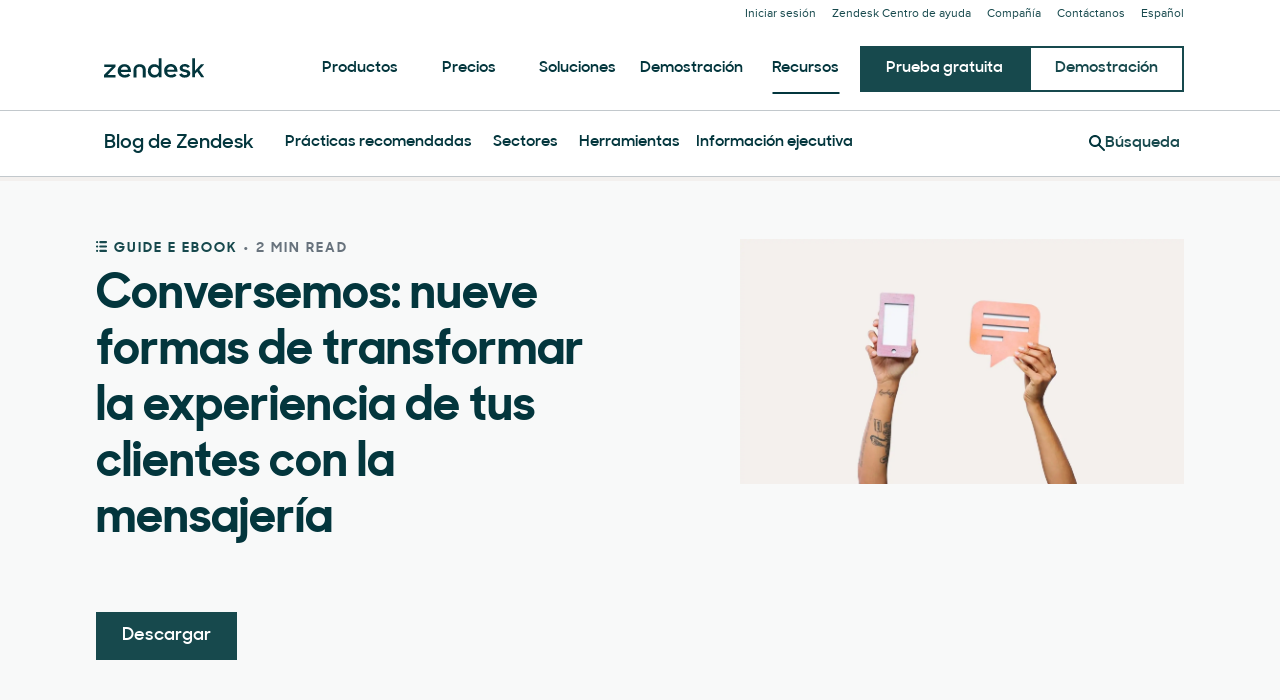

--- FILE ---
content_type: text/javascript; charset=utf-8
request_url: https://cdn.bizible.com/xdc.js?_biz_u=e7252c0bab914849bc0fa527b7d17289&_biz_h=-1719904874&cdn_o=a&jsVer=4.25.11.25
body_size: 218
content:
(function () {
    BizTrackingA.XdcCallback({
        xdc: "e7252c0bab914849bc0fa527b7d17289"
    });
})();
;


--- FILE ---
content_type: text/plain
request_url: https://c.6sc.co/?m=1
body_size: 3
content:
6suuid=062b3417abc400002d146e69ee01000093b04b00

--- FILE ---
content_type: application/javascript; charset=UTF-8
request_url: https://www.zendesk.es/web-assets/_next/static/chunks/67710-0a88505c1d541de8.js
body_size: 5846
content:
"use strict";(self.webpackChunk_N_E=self.webpackChunk_N_E||[]).push([[67710],{67710:function(e,t,n){n.r(t),n.d(t,{Accordion:function(){return q},Stepper:function(){return eb},Timeline:function(){return eB}});var a,i,r,o=n(67294),s=n(22541),l=n(45697),d=n.n(l);function c(e){let{idPrefix:t,sections:n=[],expandedSections:a,defaultExpandedSections:i,onChange:r=()=>void 0,expandable:l=!0,collapsible:d=!0}=e,c=(0,s.Me)(t),p=`${c}--trigger`,m=`${c}--panel`,u=null!=a,[h,f]=(0,o.useState)(i||n.slice(0,1)),[g,b]=(0,o.useState)(d?[]:h),v=(0,s.u5)(a,h),y=(0,o.useCallback)(e=>{let t=[],a=[];n.forEach(n=>{let i=!1;n===e?i=!d||!1===v.includes(n):l&&(i=v.includes(n)),i&&(t.push(n),d||a.push(n))}),r(e),!1===u&&f(t),b(a)},[n,v,d,l,u,r]),x=(0,o.useCallback)(e=>{let{role:t="heading","aria-level":n,...a}=e;return{role:null===t?void 0:t,"aria-level":n,"data-garden-container-id":"containers.accordion","data-garden-container-version":"3.0.12",...a}},[]),w=(0,o.useCallback)(e=>{let{value:t,role:n="button",tabIndex:a=0,...i}=e;return{id:`${p}:${t}`,role:null===n?void 0:n,tabIndex:a,"aria-controls":`${m}:${t}`,"aria-disabled":g.includes(t)||void 0,"aria-expanded":v.includes(t),onClick:(0,s.Mj)(i.onClick,()=>y(t)),onKeyDown:(0,s.Mj)(i.onKeyDown,e=>{(e.key===s.tW.SPACE||e.key===s.tW.ENTER)&&(y(t),e.preventDefault())}),...i}},[m,p,v,g,y]),C=(0,o.useCallback)(e=>{let{value:t,role:n="region",...a}=e;return{id:`${m}:${t}`,role:null===n?void 0:n,"aria-hidden":!v.includes(t),"aria-labelledby":`${p}:${t}`,...a}},[m,p,v]);return(0,o.useMemo)(()=>({getHeaderProps:x,getTriggerProps:w,getPanelProps:C,expandedSections:v,disabledSections:g}),[x,w,C,v,g])}let p=e=>{let{children:t,render:n=t,...a}=e;return o.createElement(o.Fragment,null,n(c(a)))};p.defaultProps={expandable:!0,collapsible:!0},p.propTypes={children:d().func,render:d().func,sections:d().array.isRequired,expandedSections:d().array,defaultExpandedSections:d().array,expandable:d().bool,collapsible:d().bool,idPrefix:d().string,onChange:d().func};var m=n(19521),u=n(93835),h=n(86361);let f="accordions.accordion",g=m.default.div.attrs({"data-garden-id":f,"data-garden-version":"8.76.2"}).withConfig({displayName:"StyledAccordion",componentId:"sc-niv9ic-0"})(["",";"],e=>(0,u.Z)(f,e));g.defaultProps={theme:h.Z};let b=(0,o.createContext)(void 0),v=()=>{let e=(0,o.useContext)(b);if(void 0===e)throw Error("This component must be rendered within a Accordion component");return e},y=(0,o.createContext)(void 0),x=()=>{let e=(0,o.useContext)(y);if(void 0===e)throw Error("This component must be rendered within an Accordion component");return e};var w=n(27484),C=n(97538);let S="accordions.panel",E=m.default.section.attrs({"data-garden-id":S,"data-garden-version":"8.76.2"}).withConfig({displayName:"StyledPanel",componentId:"sc-1piryze-0"})(["display:grid;transition:",";overflow:hidden;"," "," ",";"],e=>e.isAnimated&&"padding 0.25s ease-in-out, grid-template-rows 0.25s ease-in-out",e=>{let{theme:t,isCompact:n,isExpanded:a}=e,{base:i}=t.space,r=2*i,o=5*i,s=8*i;return n&&(r=2*i,o=3*i,s=4*i),!1===a&&(r=0,s=0),(0,m.css)(["grid-template-rows:","fr;border-bottom:",";padding:","px ","px ","px;line-height:",";font-size:",";"],a?1:0,t.borders.sm,r,o,s,(0,C.Z)(5*i,t.fontSizes.md),t.fontSizes.md)},e=>{let{theme:t,isBare:n}=e;return(0,m.css)(["border-bottom-color:",";"],n?"transparent":(0,w.t)("neutralHue",300,t))},e=>(0,u.Z)(S,e));E.defaultProps={isAnimated:!0,theme:h.Z};let z="accordions.section",Z=m.default.div.attrs({"data-garden-id":z,"data-garden-version":"8.76.2"}).withConfig({displayName:"StyledSection",componentId:"sc-v2t9bd-0"})(["&:last-child ","{border:none;}",";"],E,e=>(0,u.Z)(z,e));Z.defaultProps={theme:h.Z};let P=(0,o.forwardRef)((e,t)=>o.createElement(Z,Object.assign({ref:t},e)));function j(){return(j=Object.assign?Object.assign.bind():function(e){for(var t=1;t<arguments.length;t++){var n=arguments[t];for(var a in n)Object.prototype.hasOwnProperty.call(n,a)&&(e[a]=n[a])}return e}).apply(this,arguments)}P.displayName="Accordion.Section";var H=function(e){return o.createElement("svg",j({xmlns:"http://www.w3.org/2000/svg",width:16,height:16,focusable:"false",viewBox:"0 0 16 16","aria-hidden":"true"},e),a||(a=o.createElement("path",{fill:"currentColor",d:"M12.688 5.61a.5.5 0 01.69.718l-.066.062-5 4a.5.5 0 01-.542.054l-.082-.054-5-4a.5.5 0 01.55-.83l.074.05L8 9.359l4.688-3.75z"})))};let I=(0,o.createContext)(void 0),N=()=>{let e=(0,o.useContext)(I);if(void 0===e)throw Error("This component must be rendered within a Accordion.Header component");return e};var A=n(92644);let k="accordions.header",O=m.default.div.attrs({"data-garden-id":k,"data-garden-version":"8.76.2"}).withConfig({displayName:"StyledHeader",componentId:"sc-2c6rbr-0"})(["display:flex;align-items:center;transition:box-shadow 0.1s ease-in-out;font-size:",";&:hover{cursor:",";}"," ",";"],e=>e.theme.fontSizes.md,e=>(e.isCollapsible||!e.isExpanded)&&"pointer",e=>(0,A.j)({theme:e.theme,inset:!0,condition:e.isFocused,selector:"&:focus-within"}),e=>(0,u.Z)(k,e));O.defaultProps={theme:h.Z};let $="accordions.button",M=m.default.button.attrs({"data-garden-id":$,"data-garden-version":"8.76.2"}).withConfig({displayName:"StyledButton",componentId:"sc-xj3hy7-0"})(["transition:color 0.1s ease-in-out;outline:none;border:none;background:transparent;padding:",";width:100%;text-align:",";line-height:",";font-family:inherit;font-size:",";font-weight:",";"," &::-moz-focus-inner{border:0;}&:hover{cursor:",";}",";"],e=>e.isCompact?`${2*e.theme.space.base}px ${3*e.theme.space.base}px`:`${5*e.theme.space.base}px`,e=>e.theme.rtl?"right":"left",e=>(0,C.Z)(5*e.theme.space.base,e.theme.fontSizes.md),e=>e.theme.fontSizes.md,e=>e.theme.fontWeights.semibold,e=>{let t=e.isCollapsible||!e.isExpanded,n=(0,w.t)("foreground",600,e.theme);return t&&e.isHovered&&(n=(0,w.t)("primaryHue",600,e.theme)),(0,m.css)(["color:",";&:hover{cursor:",";color:",";}"],n,t&&"pointer",t&&n)},e=>(e.isCollapsible||!e.isExpanded)&&"pointer",e=>(0,u.Z)($,e));M.defaultProps={theme:h.Z};let T="accordions.rotate_icon",_=(0,m.default)(e=>{let{children:t,isRotated:n,isHovered:a,isCompact:i,isCollapsible:r,...s}=e;return(0,o.cloneElement)(o.Children.only(t),s)}).attrs({"data-garden-id":T,"data-garden-version":"8.76.2"}).withConfig({displayName:"StyledRotateIcon",componentId:"sc-hp435q-0"})(["transform:",";transition:transform 0.25s ease-in-out,color 0.1s ease-in-out;box-sizing:content-box;padding:",";width:",";min-width:",";height:",";vertical-align:middle;"," ",";"],e=>e.isRotated&&`rotate(${e.theme.rtl?"-":"+"}180deg)`,e=>e.isCompact?`${1.5*e.theme.space.base}px ${3*e.theme.space.base}px`:`${5*e.theme.space.base}px`,e=>e.theme.iconSizes.md,e=>e.theme.iconSizes.md,e=>e.theme.iconSizes.md,e=>{let t=e.isCollapsible||!e.isRotated,n=(0,w.t)("neutralHue",600,e.theme);return t&&e.isHovered&&(n=(0,w.t)("primaryHue",600,e.theme)),(0,m.css)(["color:",";&:hover{color:",";}"],n,t&&n)},e=>(0,u.Z)(T,e));_.defaultProps={theme:h.Z};let R=(0,o.forwardRef)((e,t)=>{let{onClick:n,onFocus:a,onBlur:i,onMouseOver:r,onMouseOut:l,role:d,children:c,...p}=e,{level:m,isCompact:u,isCollapsible:h,getHeaderProps:f,getTriggerProps:g,expandedSections:b}=v(),y=x(),[w,C]=(0,o.useState)(!1),[S,E]=(0,o.useState)(!1),z=b.includes(y),{onClick:Z,onKeyDown:P,...j}=g({type:"button",value:y}),N=(0,o.useMemo)(()=>({isHovered:S,otherTriggerProps:j}),[S,j]);return o.createElement(I.Provider,{value:N},o.createElement(O,Object.assign({isCollapsible:h,isExpanded:z,isFocused:w},f({ref:t,"aria-level":m,role:null==d?d:"heading",onClick:(0,s.Mj)(n,Z),onFocus:(0,s.Mj)(a,e=>{e.persist(),setTimeout(()=>{let t=e.target.getAttribute("data-garden-id")===$,n=e.target.getAttribute("data-garden-focus-visible");t&&n&&C(!0)},0)}),onBlur:(0,s.Mj)(i,()=>C(!1)),onMouseOver:(0,s.Mj)(r,()=>E(!0)),onMouseOut:(0,s.Mj)(l,()=>E(!1)),...p})),c,o.createElement(_,{isCompact:u,isHovered:S,isRotated:z,isCollapsible:h,onMouseOver:(0,s.Mj)(r,()=>E(!0)),onMouseOut:(0,s.Mj)(l,()=>E(!1))},o.createElement(H,null))))});R.displayName="Accordion.Header";let L=(0,o.forwardRef)((e,t)=>{let n=x(),{isCompact:a,isCollapsible:i,expandedSections:r}=v(),s=r.includes(n),{isHovered:l,otherTriggerProps:d}=N();return o.createElement(M,Object.assign({ref:t,isCompact:a,isHovered:l,isExpanded:s,isCollapsible:i},d,e))});L.displayName="Accordion.Label";let B="accordions.step_inner_panel",F=m.default.div.attrs({"data-garden-id":B,"data-garden-version":"8.76.2"}).withConfig({displayName:"StyledInnerPanel",componentId:"sc-8nbueg-0"})(["overflow:hidden;line-height:inherit;font-size:inherit;","[aria-hidden='true'] > &{transition:",";visibility:hidden;}","[aria-hidden='false'] > &{visibility:visible;}",";"],E,e=>e.isAnimated&&"visibility 0s 0.25s",E,e=>(0,u.Z)(B,e));F.defaultProps={theme:h.Z};let W=(0,o.forwardRef)((e,t)=>{let{role:n,children:a,...i}=e,{isAnimated:r,isBare:s,isCompact:l,expandedSections:d,getPanelProps:c}=v(),p=x(),m=d.includes(p);return o.createElement(E,Object.assign({inert:m?void 0:"",isAnimated:r,isBare:s,isCompact:l,isExpanded:m},c({role:void 0===n?null:"region",ref:t,value:p,...i})),o.createElement(F,{isAnimated:r},a))});W.displayName="Accordion.Panel";let D=(0,o.forwardRef)((e,t)=>{let{children:n,isBare:a,isCompact:i,isAnimated:r,isExpandable:s,isCollapsible:l,level:d,onChange:p,defaultExpandedSections:m,expandedSections:u,...h}=e,{sections:f,sectionChildren:v}=(0,o.useMemo)(()=>o.Children.toArray(n).filter(o.isValidElement).map((e,t)=>o.createElement(y.Provider,{key:t,value:t},e)).reduce((e,t,n)=>(e.sectionChildren.push(t),e.sections.push(n),e),{sectionChildren:[],sections:[]}),[n]),{expandedSections:x,getHeaderProps:w,getTriggerProps:C,getPanelProps:S}=c({sections:f,defaultExpandedSections:m,expandedSections:u,collapsible:l,expandable:s||!1,onChange:p}),E=(0,o.useMemo)(()=>({level:d,isBare:a,isCompact:i,isAnimated:r,isCollapsible:l,getPanelProps:S,getHeaderProps:w,getTriggerProps:C,expandedSections:x}),[d,a,i,r,l,S,w,C,x]);return o.createElement(b.Provider,{value:E},o.createElement(g,Object.assign({ref:t},h),v))});D.displayName="Accordion",D.defaultProps={isAnimated:!0,isCollapsible:!0};let q=D;q.Header=R,q.Label=L,q.Panel=W,q.Section=P;let K="accordions.stepper",V=m.default.ol.attrs({"data-garden-id":K,"data-garden-version":"8.76.2"}).withConfig({displayName:"StyledStepper",componentId:"sc-dsxw0f-0"})(["display:",";margin:0;padding:0;list-style:none;",";"],e=>e.isHorizontal&&"flex",e=>(0,u.Z)(K,e));V.defaultProps={theme:h.Z};let G=(0,o.createContext)(void 0),J=()=>{let e=(0,o.useContext)(G);if(void 0===e)throw Error("This component must be rendered within a Stepper component");return e},Q=(0,o.createContext)(void 0),U=()=>{let e=(0,o.useContext)(Q);if(void 0===e)throw Error("This component must be rendered within a Stepper component");return e},X="accordions.step_content",Y=m.default.div.attrs({"data-garden-id":X,"data-garden-version":"8.76.2"}).withConfig({displayName:"StyledContent",componentId:"sc-mazvvo-0"})(["display:grid;grid-template-rows:","fr;transition:grid-template-rows 0.25s ease-in-out;word-break:break-word;"," ",";"],e=>e.isActive?1:0,e=>{let{rtl:t,space:n}=e.theme,a=e.isActive?8*n.base:6*n.base,i=t?6*n.base:5*n.base,r=t?5*n.base:6*n.base,o=t?3*n.base:"0",s=t?"0":3*n.base,l=3*n.base;return(0,m.css)(["margin:","px ","px ","px ","px;padding:0 ","px ","px ","px;min-width:","px;height:auto;"],l,o,l,s,i,a,r,30*n.base)},e=>(0,u.Z)(X,e));Y.defaultProps={theme:h.Z};let ee=m.default.div.attrs({"data-garden-id":"accordions.step_line","data-garden-version":"8.76.2"}).withConfig({displayName:"StyledLine",componentId:"sc-1gkpjbr-0"})(["display:block;position:absolute;top:","px;right:",";left:",";flex:1;border-top:",";border-color:",";"],e=>3*e.theme.space.base,e=>`calc(50% + ${6*e.theme.space.base}px)`,e=>`calc(-50% + ${6*e.theme.space.base}px)`,e=>e.theme.borders.sm,e=>(0,w.t)("neutralHue",300,e.theme));ee.defaultProps={theme:h.Z};let et="accordions.step",en=m.default.li.attrs({"data-garden-id":et,"data-garden-version":"8.76.2"}).withConfig({displayName:"StyledStep",componentId:"sc-12fiwtz-0"})(["position:",";flex:",";min-width:",";&:last-of-type ","{display:",";}&:first-of-type ","{display:",";}&:not(:last-of-type) ","{border-",":",";border-color:",";}",";"],e=>e.isHorizontal&&"relative",e=>e.isHorizontal&&"1",e=>e.isHorizontal&&`${15*e.theme.space.base}px`,ee,e=>e.theme.rtl&&"none",ee,e=>!e.theme.rtl&&"none",Y,e=>e.theme.rtl?"right":"left",e=>e.theme.borders.sm,e=>(0,w.t)("neutralHue",300,e.theme),e=>(0,u.Z)(et,e));en.defaultProps={theme:h.Z};let ea=(0,o.forwardRef)((e,t)=>{let{children:n,...a}=e,{isHorizontal:i}=J();return o.createElement(en,Object.assign({ref:t,isHorizontal:i},a),i&&o.createElement(ee,null),n)});function ei(){return(ei=Object.assign?Object.assign.bind():function(e){for(var t=1;t<arguments.length;t++){var n=arguments[t];for(var a in n)Object.prototype.hasOwnProperty.call(n,a)&&(e[a]=n[a])}return e}).apply(this,arguments)}ea.displayName="Stepper.Step";var er=function(e){return o.createElement("svg",ei({xmlns:"http://www.w3.org/2000/svg",width:16,height:16,focusable:"false",viewBox:"0 0 16 16","aria-hidden":"true"},e),i||(i=o.createElement("path",{fill:"none",stroke:"currentColor",strokeLinecap:"round",strokeLinejoin:"round",strokeWidth:1.25,d:"M3 9l3 3 7-7"})))};let eo="accordions.step_icon",es=m.default.div.withConfig({displayName:"StyledIcon__StyledIconFlexContainer",componentId:"sc-v20nz9-0"})(["display:flex;flex-basis:100%;justify-content:center;width:100%;"]),el=m.default.div.attrs({"data-garden-id":eo,"data-garden-version":"8.76.2"}).withConfig({displayName:"StyledIcon",componentId:"sc-v20nz9-1"})(["display:flex;align-items:center;justify-content:center;transition:background 0.25s ease-in-out,color 0.25s ease-in-out;border-radius:100%;"," "," ",";"],e=>{let t=`${6*e.theme.space.base}px`,n=e.theme.fontSizes.sm;return(0,m.css)(["margin-bottom:",";margin-",":",";width:",";min-width:",";height:",";min-height:",";line-height:",";font-size:",";"],e.isHorizontal&&`${2*e.theme.space.base}px`,e.theme.rtl?"left":"right",!e.isHorizontal&&`${3*e.theme.space.base}px`,t,t,t,t,(0,C.Z)(t,n),n)},e=>(0,m.css)(["background:",";color:",";"],e.isActive?(0,w.t)("neutralHue",600,e.theme):(0,w.t)("neutralHue",200,e.theme),e.isActive?(0,w.t)("background",600,e.theme):(0,w.t)("foreground",600,e.theme)),e=>(0,u.Z)(eo,e));es.defaultProps={theme:h.Z},el.defaultProps={theme:h.Z};let ed="accordions.step_label",ec=m.default.div.attrs({"data-garden-id":ed,"data-garden-version":"8.76.2"}).withConfig({displayName:"StyledLabel",componentId:"sc-1o82llj-0"})(["display:",";align-items:",";transition:color 0.25s ease-in-out,font-weight 0.25s ease-in-out;text-align:",";line-height:",";color:",";font-size:",";font-weight:",";",";"],e=>!e.isHorizontal&&"flex",e=>!e.isHorizontal&&"center",e=>e.isHorizontal&&"center",e=>(0,C.Z)(5*e.theme.space.base,e.theme.fontSizes.md),e=>e.isActive?(0,w.t)("foreground",600,e.theme):(0,w.t)("neutralHue",600,e.theme),e=>e.theme.fontSizes.md,e=>e.isActive&&600,e=>(0,u.Z)(ed,e));ec.defaultProps={theme:h.Z};let ep=m.default.div.attrs({"data-garden-id":"accordions.step_label_text","data-garden-version":"8.76.2"}).withConfig({displayName:"StyledLabelText",componentId:"sc-111m5zo-0"})(["display:",";padding:",";word-wrap:",";"],e=>e.isHidden&&"none",e=>e.isHorizontal&&`0 ${3*e.theme.space.base}px`,e=>e.isHorizontal&&"break-word");ep.defaultProps={theme:h.Z};let em=(0,o.forwardRef)((e,t)=>{let{icon:n,iconProps:a,isHidden:i,children:r,...s}=e,{currentStepIndex:l,isActive:d,isCompleted:c,isHorizontal:p}=U(),m=o.createElement(el,{isActive:d,isHorizontal:p},c?o.createElement(er,a):n||l+1);return o.createElement(ec,Object.assign({ref:t,isActive:d,isHorizontal:p},s),p?o.createElement(es,null,m):m,o.createElement(ep,{isHidden:i,isHorizontal:p},r))});em.displayName="Stepper.Label",em.propTypes={icon:d().any,iconProps:d().object,isHidden:d().bool};let eu="accordions.step_inner_content",eh=m.default.div.attrs({"data-garden-id":eu,"data-garden-version":"8.76.2"}).withConfig({displayName:"StyledInnerContent",componentId:"sc-1xs9fh7-0"})(["overflow:hidden;line-height:",";color:",";font-size:",";",";"],e=>(0,C.Z)(5*e.theme.space.base,e.theme.fontSizes.md),e=>(0,w.t)("foreground",600,e.theme),e=>e.theme.fontSizes.md,e=>(0,u.Z)(eu,e));eh.defaultProps={theme:h.Z};let ef=(0,o.forwardRef)((e,t)=>{let{isActive:n,isHorizontal:a}=U();return!1===a?o.createElement(Y,Object.assign({ref:t,isActive:n},e),o.createElement(eh,{"aria-hidden":!n},e.children)):null});ef.displayName="Stepper.Content";let eg=(0,o.forwardRef)((e,t)=>{let{activeIndex:n=0,isHorizontal:a,children:i,...r}=e,s=(0,o.useMemo)(()=>({activeIndex:n,isHorizontal:a||!1}),[n,a]);return o.createElement(G.Provider,{value:s},o.createElement(V,Object.assign({ref:t,isHorizontal:a},r),(0,o.useMemo)(()=>o.Children.toArray(i).filter(o.isValidElement).map((e,t)=>o.createElement(Q.Provider,{key:t,value:{currentStepIndex:t,isActive:s.activeIndex===t,isCompleted:s.activeIndex>t,isHorizontal:s.isHorizontal}},e)),[i,s])))});eg.displayName="Stepper",eg.defaultProps={activeIndex:0};let eb=eg;eb.Content=ef,eb.Label=em,eb.Step=ea;let ev=(0,o.createContext)(void 0),ey=()=>{let e=(0,o.useContext)(ev);if(void 0===e)throw Error("This component must be rendered within a Timeline component");return e},ex="timeline",ew=m.default.ol.attrs({"data-garden-id":ex,"data-garden-version":"8.76.2"}).withConfig({displayName:"StyledTimeline",componentId:"sc-pig5kv-0"})(["margin:0;padding:0;list-style:none;",";"],e=>(0,u.Z)(ex,e));ew.defaultProps={theme:h.Z};let eC="timeline.opposite.content",eS=m.default.div.attrs({"data-garden-id":eC,"data-garden-version":"8.76.2"}).withConfig({displayName:"StyledOppositeContent",componentId:"sc-jurh2k-0"})(["flex:1;padding:",";text-align:",";",";"],e=>`${5*e.theme.space.base}px ${4*e.theme.space.base}px`,e=>e.theme.rtl?"left":"right",e=>(0,u.Z)(eC,e));eS.defaultProps={theme:h.Z};let eE=(0,o.forwardRef)((e,t)=>o.createElement(eS,Object.assign({ref:t},e)));eE.displayName="Timeline.OppositeContent";let ez="timeline.content.separator",eZ=m.default.div.attrs({"data-garden-id":ez,"data-garden-version":"8.76.2"}).withConfig({displayName:"StyledSeparator",componentId:"sc-fki51e-0"})(["display:flex;position:relative;justify-content:center;padding:",";&::after{position:absolute;border-left:",";height:100%;content:'';}",";"],e=>`${5*e.theme.space.base}px ${e.theme.space.base}px`,e=>`${e.theme.borders.sm} ${(0,w.t)("neutralHue",600,e.theme)}`,e=>(0,u.Z)(ez,e));eZ.defaultProps={theme:h.Z};let eP="timeline.content",ej=m.default.div.attrs({"data-garden-id":eP,"data-garden-version":"8.76.2"}).withConfig({displayName:"StyledContent__StyledTimelineContent",componentId:"sc-19phgu1-0"})(["flex:1;padding:",";",";"],e=>`${5*e.theme.space.base}px ${4*e.theme.space.base}px`,e=>(0,u.Z)(eP,e));ej.defaultProps={theme:h.Z};let eH="timeline.item",eI=m.default.li.attrs({"data-garden-id":eH,"data-garden-version":"8.76.2"}).withConfig({displayName:"StyledItem__StyledTimelineItem",componentId:"sc-5mcnzm-0"})(["display:flex;position:relative;line-height:",";color:",";font-size:",";&:last-of-type ","::after{display:none;}"," "," ",";"],e=>(0,C.Z)(5*e.theme.space.base,e.theme.fontSizes.md),e=>(0,w.t)("foreground",600,e.theme),e=>e.theme.fontSizes.md,eZ,e=>!e.hasOppositeContent&&e.isAlternate&&(0,m.css)(["&::before{flex:1;padding:","px;content:'';}"],4*e.theme.space.base),e=>e.isAlternate&&(0,m.css)(["&:nth-child(even){flex-direction:row-reverse;","{text-align:",";}","{text-align:",";}}"],eS,e.theme.rtl?"right":"left",ej,e.theme.rtl?"left":"right"),e=>(0,u.Z)(eH,e));eI.defaultProps={theme:h.Z};let eN=(0,o.createContext)(void 0),eA=()=>{let e=(0,o.useContext)(eN);if(void 0===e)throw Error("This component must be rendered within a Timeline.Item component");return e},ek=(0,o.forwardRef)((e,t)=>{let{icon:n,surfaceColor:a,...i}=e,r=(0,o.useMemo)(()=>({icon:n,surfaceColor:a}),[n,a]),{isAlternate:s}=ey(),l=!1;return o.Children.forEach(i.children,e=>{e&&e.type===eE&&(l=!0)}),o.createElement(eN.Provider,{value:r},o.createElement(eI,Object.assign({ref:t,isAlternate:s,hasOppositeContent:l},i)))});function eO(){return(eO=Object.assign?Object.assign.bind():function(e){for(var t=1;t<arguments.length;t++){var n=arguments[t];for(var a in n)Object.prototype.hasOwnProperty.call(n,a)&&(e[a]=n[a])}return e}).apply(this,arguments)}ek.displayName="Timeline.Item";var e$=function(e){return o.createElement("svg",eO({xmlns:"http://www.w3.org/2000/svg",width:12,height:12,focusable:"false",viewBox:"0 0 12 12","aria-hidden":"true"},e),r||(r=o.createElement("circle",{cx:6,cy:6,r:4.5,fill:"none",stroke:"currentColor"})))},eM=n(78770);let eT="timeline.icon",e_=(0,m.default)(e=>{let{surfaceColor:t,children:n,...a}=e;return(0,o.cloneElement)(o.Children.only(n),a)}).attrs({"data-garden-id":eT,"data-garden-version":"8.76.2"}).withConfig({displayName:"StyledItemIcon",componentId:"sc-vz2l6e-0"})(["z-index:1;box-sizing:content-box;background-color:",";padding:","px 0;width:",";height:",";color:",";",";"],e=>e.surfaceColor||(0,w.t)("background",600,e.theme),e=>e.theme.space.base,e=>(0,eM.mA)(`${e.theme.iconSizes.sm} + 1`),e=>(0,eM.mA)(`${e.theme.iconSizes.sm} + 1`),e=>(0,w.t)("neutralHue",600,e.theme),e=>(0,u.Z)(eT,e));e_.defaultProps={theme:h.Z};let eR=(0,o.forwardRef)((e,t)=>{let{icon:n,surfaceColor:a}=eA();return o.createElement(o.Fragment,null,o.createElement(eZ,null,o.createElement(e_,{surfaceColor:a},n||o.createElement(e$,null))),o.createElement(ej,Object.assign({ref:t},e)))});eR.displayName="Timeline.Content";let eL=(0,o.forwardRef)((e,t)=>{let{isAlternate:n,...a}=e,i=(0,o.useMemo)(()=>({isAlternate:n}),[n]);return o.createElement(ev.Provider,{value:i},o.createElement(ew,Object.assign({ref:t},a)))});eL.displayName="Timeline";let eB=eL;eB.Content=eR,eB.Item=ek,eB.OppositeContent=eE}}]);

--- FILE ---
content_type: application/javascript; charset=UTF-8
request_url: https://www.zendesk.es/web-assets/_next/static/chunks/40510-c5baa32851479368.js
body_size: 11606
content:
"use strict";(self.webpackChunk_N_E=self.webpackChunk_N_E||[]).push([[40510,29344,7093,59461,23547],{90696:function(e,t,n){var o=n(64836);Object.defineProperty(t,"__esModule",{value:!0}),t.default=void 0;var a=o(n(10434)),l=o(n(67294)),i=o(n(45697)),r=o(n(59506)),d=n(80442);let s=({children:e,...t})=>{let n={...t};return l.default.createElement(d.CloseButtonRoot,(0,a.default)({forwardedAs:"button","data-interaction-type":"button-close","aria-label":"Close"},n),e||l.default.createElement(r.default,null))};s.propTypes={children:i.default.node},t.default=s},80442:function(e,t,n){var o=n(64836);Object.defineProperty(t,"__esModule",{value:!0}),t.CloseButtonRoot=void 0;var a=o(n(19521)),l=n(4591),i=n(34868);(t.CloseButtonRoot=(0,a.default)(i.Button).withConfig({displayName:"CloseButtonstyle__CloseButtonRoot",componentId:"sc-injw0j-0"})(["background:none;border-radius:100%;border:none;color:",";cursor:pointer;height:32px;min-width:0;padding:0;pointer-events:all;width:32px;&:hover,&:focus,&:focus-visible{background:",";color:",";}"],({theme:e})=>e.colors.link.default,({theme:e})=>e.colors.button.default.hoverBackground,({theme:e})=>e.colors.button.default.hoverText)).defaultProps={theme:l.greenhouse}},99593:function(e,t,n){var o=n(64836);Object.defineProperty(t,"__esModule",{value:!0}),Object.defineProperty(t,"CloseButton",{enumerable:!0,get:function(){return a.default}});var a=o(n(90696))},47666:function(e,t,n){var o=n(64836);Object.defineProperty(t,"__esModule",{value:!0}),t.globalListStyles=t.UnorderedListRoot=t.UlTextContainer=t.UlIconContainer=t.OrderedListRoot=void 0;var a=o(n(19521)),l=n(19722),i=n(97540),r=n(4591),d=n(80507);(t.OrderedListRoot=a.default.ol.withConfig({displayName:"Liststyle__OrderedListRoot",componentId:"sc-1ptcc0u-0"})(["",""],({bullet:e,color:t,theme:n})=>u({tag:"ol",bullet:e,color:t,theme:n}))).defaultProps={theme:r.greenhouse};let s=t.UnorderedListRoot=a.default.ul.withConfig({displayName:"Liststyle__UnorderedListRoot",componentId:"sc-1ptcc0u-1"})(["",""],({bullet:e,color:t,theme:n})=>u({tag:"ul",bullet:e,color:t,theme:n}));t.UlIconContainer=a.default.div.withConfig({displayName:"Liststyle__UlIconContainer",componentId:"sc-1ptcc0u-2"})(["flex:1 0 auto;margin:4px 0 0;",""],({level:e,theme:t})=>1===e?`
      svg {
        height: 32px;
        margin-top: 6px;
        width: 32px;

        ${(0,d.mediaQuery)("up","md",t)} {
          height: 40px;
          margin-top: 10px;
          width: 40px;
        }

        ${(0,d.mediaQuery)("up","lg",t)} {
          height: 48px;
          margin-top: 16px;
          width: 48px;
        }
      }
    `:2===e?`
      svg {
        height: 30px;
        margin-top: 4px;
        width: 30px;

        ${(0,d.mediaQuery)("up","md",t)} {
          height: 34px;
          margin-top: 6px;
          width: 34px;
        }

        ${(0,d.mediaQuery)("up","lg",t)} {
          height: 40px;
          margin-top: 8px;
          width: 40px;
        }
      }
    `:3===e?`
      svg {
        height: 20px;
        margin-top: 3px;
        width: 20px;

        ${(0,d.mediaQuery)("up","md",t)} {
          height: 22px;
          margin-top: 4px;
          width: 22px;
        }

        ${(0,d.mediaQuery)("up","lg",t)} {
          height: 24px;
          margin-top: 8px;
          width: 24px;
        }
      }
      `:4===e?`
      svg {
        height: 18px;
        margin-top: 2px;
        width: 18px;

        ${(0,d.mediaQuery)("up","md",t)} {
          height: 20px;
          width: 20px;
        }

        ${(0,d.mediaQuery)("up","lg",t)} {
          height: 22px;
          width: 22px;
        }
      }
      `:""),t.UlTextContainer=a.default.div.withConfig({displayName:"Liststyle__UlTextContainer",componentId:"sc-1ptcc0u-3"})(["flex:1 1 100%;"]),s.defaultProps={theme:r.greenhouse},t.globalListStyles=()=>`
  ol.bullet-default {
    ${()=>u({tag:"ol",bullet:"default"})}
  }
  ol.bullet-circled {
    ${()=>u({tag:"ol",bullet:"circled"})}
  }
  ul.bullet-default {
    ${()=>u({tag:"ul",bullet:"default"})}
  }
  ul.bullet-icon {
    ${()=>u({tag:"ul",bullet:"icon"})}
  }
  ul.bullet-none {
    ${()=>u({tag:"ul",bullet:"none"})}
  }
  ul.bullet-large {
    ${()=>u({tag:"ul",bullet:"large"})}
  }
`;let u=e=>{let{tag:t,bullet:n,color:o,theme:a}=e,r=`
    li {
      position: relative;
      color: ${a.colors.foreground};
      margin-top: 16px;
      margin-bottom: 16px;
      line-height: 1.5;

      ${(0,d.mediaQuery)("down","sm",a)} {
        text-align: left;
      }

      ${"icon"===n?`
              display: flex;
              gap: 16px;
            `:`
              padding-left: 0.5rem;
            `}

      ${"circled"===n?`
              counter-increment: listCounter;
              margin-bottom: 32px;
              padding: 0 0 0 40px;

              &:before {
                align-items: center;
                border-radius: 100%;
                border: 2px solid ${a.palette.kale};
                color: ${a.palette.kale};
                content: counter(listCounter);
                display: flex;
                font-size: 14px;
                height: 24px;
                justify-content: center;
                left: 0;
                position: absolute;
                top: 2px;
                width: 24px;
              }
            `:""}

      ${l.HeadingRoot} {
        margin-bottom: 0.5rem;
      }

      ${i.TextRoot} {
        margin-top: 0;
      }

      &:before {
        background: ${a.palette[o]};
      }

      svg {
        color: ${a.palette[o]};
      }
    }
  `;if("ol"===t)return"circled"!==n?r:`
      counter-reset: listCounter;
      list-style: none;
      padding: 0;
      ${r}
    `;let s="";return"default"!==n&&(s+=`
      list-style: none;
    `),"none"===n&&(s+=`
      padding: 0;
    `),"large"===n&&(s+=`
      li:before {
        border-radius: 100%;
        content: "";
        display: block;
        height: 16px;
        left: -24px;
        position: absolute;
        top: 4px;
        width: 16px;
      }
    `),"icon"===n&&(s+=`
      padding: 0;
    `),`
    ${s}
    ${r}
  `}},21022:function(e,t,n){var o=n(64836);Object.defineProperty(t,"__esModule",{value:!0}),t.default=void 0;var a=o(n(10434)),l=o(n(67294)),i=o(n(45697)),r=n(81328),d=n(47666),s=n(75575),u=n(57065);let c=({items:e,bullet:t="default",...n})=>l.default.createElement(d.OrderedListRoot,(0,a.default)({bullet:t,className:`bullet-${t}`},n),e.map(({heading:e,body:t},n)=>l.default.createElement("li",{key:n},l.default.createElement(r.HtmlParserContextProvider,{isInline:!0},e&&l.default.createElement(s.Heading,{variant:"h5"},e),"string"==typeof t?l.default.createElement(u.Text,null,t):t))));c.propTypes={items:i.default.arrayOf(i.default.shape({body:i.default.oneOfType([i.default.string,i.default.node]),heading:i.default.oneOfType([i.default.string,i.default.node])})).isRequired,bullet:i.default.oneOf(["default","circled"])},t.default=c},70706:function(e,t,n){var o=n(64836);Object.defineProperty(t,"__esModule",{value:!0}),t.default=void 0;var a=o(n(10434)),l=o(n(67294)),i=o(n(45697)),r=n(81328),d=n(47666),s=n(75575),u=n(57065);let c=({items:e,bullet:t="default",color:n,...o})=>{let i={bullet:t,color:n,...o};return l.default.createElement(d.UnorderedListRoot,(0,a.default)({className:`bullet-${t}`},i),e.map(({Icon:e,heading:n,body:o},a)=>{let i="icon"===t&&!!e,c=l.default.createElement(l.default.Fragment,null),g=5;if("string"==typeof n)c=l.default.createElement(s.Heading,{variant:"h5",override:"h3"},n);else if(n?.text)c=l.default.createElement(s.Heading,{variant:n.variant||"h5",override:n.override||"h3"},n.text),n.variant?.startsWith("h")&&(g=parseInt(n.variant.substring(1)));else{c=n;try{n.props?.variant.startsWith("h")&&(g=parseInt(n.props.variant.substring(1)))}catch{}}return l.default.createElement("li",{key:a},l.default.createElement(r.HtmlParserContextProvider,{isInline:!0},i?l.default.createElement(d.UlIconContainer,{level:g},e):null,l.default.createElement(p,{isBulletIcon:i},c,"string"==typeof o?l.default.createElement(u.Text,null,o):o)))}))};c.propTypes={items:i.default.arrayOf(i.default.shape({body:i.default.oneOfType([i.default.string,i.default.node]),heading:i.default.oneOfType([i.default.string,i.default.node,i.default.shape({text:i.default.string,variant:i.default.string,override:i.default.string})]),icon:i.default.node})).isRequired,bullet:i.default.oneOf(["default","icon","none","large"]),color:i.default.string};let p=({isBulletIcon:e,children:t})=>e?l.default.createElement(d.UlTextContainer,null,t):t;p.propTypes={isBulletIcon:i.default.bool,children:i.default.node},t.default=c},41244:function(e,t,n){var o=n(64836);Object.defineProperty(t,"__esModule",{value:!0}),Object.defineProperty(t,"OrderedList",{enumerable:!0,get:function(){return a.default}}),Object.defineProperty(t,"UnorderedList",{enumerable:!0,get:function(){return l.default}}),Object.defineProperty(t,"globalListStyles",{enumerable:!0,get:function(){return i.globalListStyles}});var a=o(n(21022)),l=o(n(70706)),i=n(47666)},72551:function(e,t,n){var o=n(64836);Object.defineProperty(t,"__esModule",{value:!0}),t.default=void 0;var a=d(n(67294)),l=o(n(45697)),i=n(4015),r=n(46890);function d(e,t){if("function"==typeof WeakMap)var n=new WeakMap,o=new WeakMap;return(d=function(e,t){if(!t&&e&&e.__esModule)return e;var a,l,i={__proto__:null,default:e};if(null===e||"object"!=typeof e&&"function"!=typeof e)return i;if(a=t?o:n){if(a.has(e))return a.get(e);a.set(e,i)}for(let t in e)"default"!==t&&({}).hasOwnProperty.call(e,t)&&((l=(a=Object.defineProperty)&&Object.getOwnPropertyDescriptor(e,t))&&(l.get||l.set)?a(i,t,l):i[t]=e[t]);return i})(e,t)}let s=({width:e="700px",hasExitTrigger:t,onBeforeExitIntent:n,isGate:o=!1,isCenter:l,children:d,...s})=>{let u=(0,i.useExitIntent)("exitModal",14,n);(0,a.useEffect)(()=>{let e=()=>{document.activeElement.closest('#onetrust-consent-sdk, [data-garden-id="modals.modal"]')||document.querySelector('[data-garden-id="modals.modal"] form input, [data-garden-id="modals.modal"] [data-interaction-type="button-primary"]')?.focus()};return document.addEventListener("focusin",e),()=>{document.removeEventListener("focusin",e)}},[]);let c={width:e,...s};return(t&&u||!t)&&a.default.createElement(r.ModalRoot,c,a.default.createElement(r.ModalBody,{isCenter:l},d),!o&&a.default.createElement(r.ModalCloseRoot,{"aria-label":"Close modal"}))};s.propTypes={backgroundColor:l.default.oneOf(["olive_oyl","bert","dorothy","ditto","ernie","baby_yoda","nessie","oat_milk"]),width:l.default.string,hasExitTrigger:l.default.bool,onBeforeExitIntent:l.default.func,isCenter:l.default.bool,isGate:l.default.bool,children:l.default.node},t.default=s},46890:function(e,t,n){var o=n(64836);Object.defineProperty(t,"__esModule",{value:!0}),t.ModalRoot=t.ModalCloseRoot=t.ModalBody=void 0;var a=o(n(19521)),l=n(80507),i=n(11262),r=n(4591);let d=t.ModalRoot=(0,a.default)(i.Modal).attrs(e=>({backdropProps:{style:{backgroundColor:e.theme.colors.modal.backdrop,zIndex:1001}}})).withConfig({displayName:"Modalstyle__ModalRoot",componentId:"sc-v2p81k-0"})([""]);t.ModalBody=(0,a.default)(i.Body).withConfig({displayName:"Modalstyle__ModalBody",componentId:"sc-v2p81k-1"})(["padding:32px;margin:0 auto;width:100%;& > [data-garden-id='buttons.anchor'],& > img{display:block;}img{margin:0 auto;}[data-garden-id='buttons.anchor']{width:fit-content;}","{padding:56px;}",""],({theme:e})=>(0,l.mediaQuery)("up","sm",e),({isCenter:e})=>e&&`
    text-align: center;

    & > [data-garden-id='buttons.anchor'] {
      margin: 0 auto;
      width: fit-content;
    }
  `);let s=t.ModalCloseRoot=(0,a.default)(i.Close).withConfig({displayName:"Modalstyle__ModalCloseRoot",componentId:"sc-v2p81k-2"})(["background:none;color:",";cursor:pointer;height:32px;margin:8px;padding:0;pointer-events:all;right:0;top:0;width:32px;&:hover,&:focus{background:",";color:",";}"],({theme:e})=>e.colors.modal.closeIcon,({theme:e})=>e.colors.button.default.hoverBackground,({theme:e})=>e.colors.button.default.hoverText);d.defaultProps={},s.defaultProps={theme:r.greenhouse}},10326:function(e,t,n){var o=n(64836);Object.defineProperty(t,"__esModule",{value:!0}),Object.defineProperty(t,"Modal",{enumerable:!0,get:function(){return a.default}}),Object.defineProperty(t,"useModal",{enumerable:!0,get:function(){return l.useModal}});var a=o(n(72551)),l=n(73985)},73985:function(e,t,n){var o=n(64836);Object.defineProperty(t,"__esModule",{value:!0}),t.useModal=void 0;var a=o(n(10434)),l=r(n(67294)),i=n(10326);function r(e,t){if("function"==typeof WeakMap)var n=new WeakMap,o=new WeakMap;return(r=function(e,t){if(!t&&e&&e.__esModule)return e;var a,l,i={__proto__:null,default:e};if(null===e||"object"!=typeof e&&"function"!=typeof e)return i;if(a=t?o:n){if(a.has(e))return a.get(e);a.set(e,i)}for(let t in e)"default"!==t&&({}).hasOwnProperty.call(e,t)&&((l=(a=Object.defineProperty)&&Object.getOwnPropertyDescriptor(e,t))&&(l.get||l.set)?a(i,t,l):i[t]=e[t]);return i})(e,t)}t.useModal=e=>{let[t,n]=(0,l.useState)(!1),o=()=>n(!1);return{handleModalOpen:e=>{e.preventDefault(),n(!0)},isVisible:t,TheModal:()=>t&&l.default.createElement(i.Modal,(0,a.default)({onClose:o},e))}}},35662:function(e,t,n){var o=n(64836);Object.defineProperty(t,"__esModule",{value:!0}),t.default=void 0;var a=o(n(10434)),l=o(n(67294)),i=o(n(45697)),r=n(75575),d=n(57065),s=n(84129);let u=({bgColor:e,bgImage:t,columnWeight:n="centered",supertitle:o,heading:i,text:u,contentUnderText:c,contentSide:p,...g})=>{let h={bgColor:e,bgImage:t,columnWeight:n,supertitle:o,contentUnderText:c,contentSide:p,...g};return l.default.createElement(s.Base,(0,a.default)({},h,{heading:i&&("object"==typeof i?i:l.default.createElement(r.Heading,{variant:"h2"},i)),text:u&&("object"==typeof u?u:l.default.createElement(d.Text,null,u))}))};u.propTypes={bgColor:i.default.string,bgImage:i.default.string,supertitle:i.default.string,heading:i.default.string,columnWeight:i.default.string,text:i.default.oneOfType([i.default.string,i.default.node]),contentUnderText:i.default.node,contentSide:i.default.node},t.default=u},7093:function(e,t,n){var o=n(64836);Object.defineProperty(t,"__esModule",{value:!0}),Object.defineProperty(t,"ActionFooter",{enumerable:!0,get:function(){return a.default}});var a=o(n(35662))},91412:function(e,t,n){var o=n(64836);Object.defineProperty(t,"__esModule",{value:!0}),t.default=void 0;var a=o(n(10434)),l=o(n(67294)),i=o(n(45697)),r=n(75575),d=n(84129);let s=({bgColor:e,bgImage:t,children:n,columnWeight:o="text",contentSide:i,contentUnderText:s,heading:u,supertitle:c,text:p,...g})=>{let h={bgColor:e,bgImage:t,columnWeight:o,contentSide:i,contentUnderText:s,heading:u,supertitle:c,...g};return l.default.createElement(d.Base,(0,a.default)({hasReverseMobileColumns:!0,text:p&&l.default.createElement(r.Heading,{variant:"h5",as:"p"},p)},h),n)};s.propTypes={bgColor:i.default.string,bgImage:i.default.string,supertitle:i.default.node,heading:i.default.node,text:i.default.string,contentUnderText:i.default.node,contentSide:i.default.node,columnWeight:i.default.oneOf(["text","contentSide","centered"]),children:i.default.node},t.default=s},59461:function(e,t,n){var o=n(64836);Object.defineProperty(t,"__esModule",{value:!0}),Object.defineProperty(t,"Hero",{enumerable:!0,get:function(){return a.default}});var a=o(n(91412))},36368:function(e,t,n){n.d(t,{C:function(){return R}});var o=n(85893),a=n(67294),l=n(19521),i=n(45697),r=n.n(i),d=n(28695),s=n(26875),u=n(89915),c=n(60869),p=n(15291),g=n(77832),h=n(75575),f=n(57065),m=n(99593),x=n(4591),b=n(28338),v=n(22983);let j=l.default.div.withConfig({componentId:"sc-e85d9234-0"})(["position:fixed;right:",";bottom:96px;padding:0;display:none;z-index:10;background:",";box-shadow:",";overflow:hidden;&[aria-hidden='false']{display:block;}","{left:",";right:",";bottom:64px;}"],e=>{let{theme:t}=e;return t.globalPadding.xs},e=>{let{theme:t}=e;return t.palette.dorothy},e=>{let{theme:t}=e;return t.shadows.ss2},e=>{let{theme:t}=e;return(0,g.Z)("down","sm",t)},e=>{let{theme:t}=e;return t.globalPadding.xs},e=>{let{theme:t}=e;return t.globalPadding.xs}),y=(0,l.default)(v.F).withConfig({componentId:"sc-e85d9234-1"})(["display:flex;flex-wrap:nowrap;width:520px;max-height:400px;padding:48px 24px;gap:16px;background:",";"," ",""],e=>{let{theme:t}=e;return t.palette.dorothy},e=>{let{isDesktop:t}=e;return!t&&(0,l.css)(["flex-direction:column;width:100%;max-height:none;padding:24px 24px;gap:12px;overflow:visible;"])},e=>{let{collapsed:t,theme:n}=e;return t&&(0,l.css)(["","{max-height:100px;overflow:hidden;flex-direction:row;gap:16px;}"],(0,g.Z)("down","sm",n))}),w=l.default.div.withConfig({componentId:"sc-e85d9234-2"})(["flex:1 1 50%;display:flex;flex-direction:column;justify-content:flex-start;","{flex-basis:auto;}"],e=>{let{theme:t}=e;return(0,g.Z)("down","sm",t)}),C=(0,l.default)(h.Heading).withConfig({componentId:"sc-e85d9234-3"})(["margin-bottom:15px;","{text-align:center;}"],e=>{let{theme:t}=e;return(0,g.Z)("down","sm",t)}),k=(0,l.default)(f.Text).withConfig({componentId:"sc-e85d9234-4"})(["margin-top:0px;margin-bottom:16px;","{text-align:center;}"],e=>{let{theme:t}=e;return(0,g.Z)("down","sm",t)}),_=(0,l.default)(b.z).withConfig({componentId:"sc-e85d9234-5"})(["width:fit-content;display:flex;align-self:left;","{align-self:center;}"],e=>{let{theme:t}=e;return(0,g.Z)("down","sm",t)}),P=l.default.div.withConfig({componentId:"sc-e85d9234-6"})(["flex:0 0 160px;position:relative;display:flex;justify-content:center;align-items:center;","{display:none;}"],e=>{let{theme:t}=e;return(0,g.Z)("down","sm",t)}),M=(0,l.default)(m.CloseButton).withConfig({componentId:"sc-e85d9234-7"})(["position:absolute;top:8px;right:8px;cursor:pointer;"]),T=(0,l.default)(b.z).withConfig({componentId:"sc-e85d9234-8"})(["position:absolute;right:8px;top:8px;background:none;border-radius:100%;border:none;color:",";cursor:pointer;height:32px;min-width:0;padding:0;pointer-events:all;width:32px;"," &:hover,&:focus,&:focus-visible{background:",";color:",";}"],e=>{let{theme:t}=e;return t.colors.link.default},e=>{let{collapsed:t}=e;return t&&(0,l.css)(["transform:rotate(180deg);"])},e=>{let{theme:t}=e;return t.colors.button.default.hoverBackground},e=>{let{theme:t}=e;return t.colors.button.default.hoverText}),O=l.default.div.withConfig({componentId:"sc-e85d9234-9"})(["height:100%;left:0;position:absolute;top:0;width:100%;"]);j.defaultProps={theme:x.greenhouse},y.defaultProps={theme:x.greenhouse},T.defaultProps={theme:x.greenhouse};let R=e=>{let{heading:t,body:n,link:i,image:r}=e,[g]=(0,s.o)(["Relationframe"]),[h,f]=(0,a.useState)(!0),[m,x]=(0,a.useState)(!1),b="dismissedFloatingPromo",v=()=>{f(!0),(0,c.setCookieValue)(b,!0)},R=(0,l.useTheme)(),A=(0,d.useMediaQuery)("(min-width: ".concat(R.breakpoints.md,")"),{defaultValue:!0});return(0,a.useEffect)(()=>{A&&m&&x(!1)},[A,m]),(0,a.useEffect)(()=>{let e=()=>{!(0,c.getCookieValue)(b)&&(document.documentElement.scrollTop>720?f(!1):h||f(!0))};return window.addEventListener("scroll",e),()=>window.removeEventListener("scroll",e)}),(0,o.jsxs)(j,{"aria-hidden":h.toString(),onClose:v,"data-nmw-id":"global.FloatingPromo",children:[(0,o.jsxs)(y,{collapsed:m,isDesktop:A,"data-location":"floating",otherTrackingData:{placement:"modal",position:"floating",type:"gated-cta-modal",title:t},children:[(0,o.jsxs)(w,{children:[(0,o.jsx)(C,{variant:"h4",children:t}),(A||!m)&&(0,o.jsx)(k,{children:n}),(A||!m)&&i&&(0,o.jsx)(_,{"data-location":"slide card",href:i.href,children:i.children})]}),(0,o.jsx)(P,{children:(0,o.jsx)(g,{shape:"square",children:(0,o.jsx)(p.E,{...r,layout:"fill",hasRetina:!1})})})]}),m&&(0,o.jsx)(O,{onClick:()=>x(e=>!e)}),A||m?(0,o.jsx)(M,{onClick:v}):(0,o.jsx)(T,{collapsed:m,onClick:e=>{e.preventDefault(),x(e=>!e)},children:(0,o.jsx)(u.default,{})})]})};R.propTypes={heading:r().string,body:r().node,link:r().shape({href:r().string,children:r().string,location:r().string}),image:r().shape({src:r().string})}},32528:function(e,t,n){n.d(t,{s:function(){return c}});var o=n(85893),a=n(67294),l=n(51759),i=n(26875),r=n(32690),d=n(81082),s=n(59186);let u=e=>{let{...t}=e,n={"data-nmw-id":"global.ModalPresets.BlogExitModal",...t},{t:u}=(0,l.Z)(),[c,p,g]=(0,i.o)(["Heading","Text","Modal"]),[h,f]=(0,a.useState)(!0),m=r.Multilingual.instance.getL10nVariant({jp:(0,o.jsx)(s.Z,{i18nKey:"exitModals:blog_heading_jp",components:[(0,o.jsx)("br",{},"jp-heading-br")]}),us:u("exitModals:blog_heading_us"),default:u("exitModals:blog_heading")});return h&&(0,o.jsxs)(g,{hasExitTrigger:!0,onClose:()=>f(!1),...n,children:[(0,o.jsx)(c,{variant:"h3",children:m}),(0,o.jsx)(p,{children:r.Multilingual.instance.getL10nVariant({jp:(0,o.jsx)(s.Z,{i18nKey:"exitModals:blog_text_jp",components:[(0,o.jsx)("br",{},"jp-text-br")]}),us:u("exitModals:blog_text_us"),default:u("exitModals:blog_text")})}),(0,o.jsx)(d.NewsletterForm,{isBlog:!0,newsletterTitle:m,newsletterSignupLocation:"modal"})]})};u.propTypes={};var c=u},29344:function(e,t,n){n.r(t),n.d(t,{TileCard:function(){return S}});var o=n(85893),a=n(67294),l=n(45697),i=n.n(l),r=n(51759),d=n(69111),s=n(75575),u=n(91729),c=n(42662),p=n(57065),g=n(7258),h=n(32690),f=n(51895),m=n(567),x=n(43755),b=n(19521),v=n(77832),j=n(28606),y=n(26838),w=n(4591),C=n(15834);let k=b.default.img.withConfig({componentId:"sc-a4399c12-0"})(["aspect-ratio:1;object-fit:cover;"]),_=b.default.img.withConfig({componentId:"sc-a4399c12-1"})(["height:30px;max-width:100%;object-fit:contain;@media (min-width:","){height:26px;}@media (min-width:630px){height:38px;}@media (min-width:","){height:28px;}@media (min-width:930px){height:38px;}"],e=>{let{theme:t}=e;return t.breakpoints.sm},e=>{let{theme:t}=e;return t.breakpoints.md}),P=b.default.div.withConfig({componentId:"sc-a4399c12-2"})(["background-color:",";width:100%;height:100%;"],e=>{let{theme:t,bgColor:n}=e;return t.palette[n]}),M=b.default.ul.withConfig({componentId:"sc-a4399c12-3"})(["align-self:center;display:flex;flex-flow:row;justify-content:center;line-height:1;list-style:none;margin:0;padding:0;","{align-self:auto;justify-content:flex-start;}li{margin:0;padding:0 1rem;border-left:1px solid ",";&:first-child{border-left:none;padding-left:0;}&:last-child{padding-right:0;}}"],(0,v.Z)("up","sm",w.greenhouse),e=>{let{theme:t}=e;return t.palette.kale}),T=(0,b.css)(["content:' ';background:",";height:28px;width:28px;display:block;position:absolute;top:calc(50% - 14px);left:calc(50% - 14px);z-index:19;"],e=>{let{theme:t}=e;return t.colors.button.default.text}),O=(0,b.default)(C.l).withConfig({componentId:"sc-a4399c12-4"})(["height:0;padding-bottom:100%;button{position:relative;height:0;padding-bottom:100%;color:",";&:hover{color:",";}}&::after{","}"],e=>{let{theme:t}=e;return t.colors.link.default},e=>{let{theme:t}=e;return t.colors.link.hover},T),R=(0,b.default)(j.default).withConfig({componentId:"sc-a4399c12-5"})(["display:block;height:56px;width:56px;position:absolute;top:calc(50% - 28px);left:calc(50% - 28px);z-index:20;"]),A=(0,b.default)(y.default).withConfig({componentId:"sc-a4399c12-6"})(["display:block;height:56px;width:56px;position:absolute;top:calc(50% - 28px);left:calc(50% - 28px);z-index:20;color:",";"],e=>{let{theme:t}=e;return t.palette.white}),I=b.default.div.withConfig({componentId:"sc-a4399c12-7"})(["display:block;position:absolute;right:16px;top:16px;background-color:",";padding:8px 12px;"],e=>{let{theme:t}=e;return t.palette.white});_.defaultProps={theme:w.greenhouse},P.defaultProps={theme:w.greenhouse,bgColor:"nessie"},M.defaultProps={theme:w.greenhouse},O.defaultProps={theme:w.greenhouse},R.defaultProps={theme:w.greenhouse},A.defaultProps={theme:w.greenhouse};let E=e=>{let t;switch(e){case"customer":case"webinar":t="link_".concat(e);break;case"event":t="link_event_live";break;case"eventOndemand":t="link_event_ondemand";break;default:t=null}return t},L=e=>{var t;let{variant:n,dates:a}=e;return"event"===n&&(null==a?void 0:null===(t=a.start)||void 0===t?void 0:t.day)?(0,o.jsxs)(I,{children:[(0,o.jsx)(s.Heading,{variant:"h4",override:"p",children:a.start.day}),(0,o.jsx)(s.Heading,{variant:"h6",override:"p",children:a.start.month})]}):null},B=(0,a.forwardRef)((e,t)=>{let{dates:n,image:a,logos:l,link:i,supertitle:b,text:v,subtitle:j,title:y,tags:w,dataTags:C,videoId:T,variant:I="default",...B}=e,{t:S}=(0,r.Z)("tileCard"),F={isClickable:["default","event","eventOndemand"].includes(I),...B};F.isClickable&&!F.href&&(F.as="div",F.onClick=()=>{window.location.href=h.Multilingual.instance.getLocalizedHref(i)});let H={shape:a.shape||"rectangle",rotation:a.rotation||"90"},$="default"===I?"h5":"h4",Z=E(I),z=C?C.join(","):"";return(0,o.jsxs)(u.Card,{...F,"data-tags":z,ref:t,children:[(0,o.jsx)(c.Relationframe,{...(["event","eventOndemand","webinar"].includes(I)||a.shape&&a.rotation)&&H,children:T?(0,o.jsxs)(O,{videoId:T,children:[(0,o.jsx)(k,{...a}),(0,o.jsx)(R,{})]}):(0,o.jsxs)(o.Fragment,{children:[(null==a?void 0:a.src)?(0,o.jsx)(f.Z,{layout:"fill",...a}):(0,o.jsx)(P,{bgColor:(()=>{let e=["olive_oyl","bert","dorothy","ditto","ernie","baby_yoda","nessie"];return e[Math.floor(Math.random()*e.length)]})(),children:(0,o.jsx)(A,{})}),(0,o.jsx)(L,{variant:I,dates:n})]})}),"default"===I&&b&&(0,o.jsx)(x.N,{supertitle:b,isTileCard:!0}),"customer"===I&&!h.Multilingual.instance.isLocale("jp")&&b&&b.text&&(0,o.jsx)(s.Heading,{variant:"supertitle",override:"p",children:(0,d.decode)(b.text)}),l&&!h.Multilingual.instance.isLocale("jp")&&(0,o.jsx)(M,{children:l.map(e=>(0,o.jsx)("li",{children:(0,o.jsx)(_,{...e})},e.src))}),(0,o.jsx)(s.Heading,{variant:$,override:"h3",children:i?(0,o.jsx)(m.r,{href:i,isInline:!0,style:{textDecoration:"none"},children:(0,d.decode)(y)}):(0,d.decode)(y)}),"webinar"===I&&(0,o.jsx)(s.Heading,{variant:"h6",override:"h4",children:(0,d.decode)(j)}),("event"===I||"eventOndemand"===I)&&(0,o.jsx)(s.Heading,{variant:"supertitle",children:(0,d.decode)(j)}),(["default","webinar","event","eventOndemand"].includes(I)||"customer"===I&&h.Multilingual.instance.isLocale("jp"))&&(0,o.jsx)(p.Text,{children:(0,d.decode)(v)}),w&&(0,o.jsx)(g.TagContainer,{children:w.map(e=>(0,o.jsx)(g.Tag,{href:e.href,children:(0,d.decode)(e.children)},e.key))}),Z&&(0,o.jsx)(m.r,{hasArrowIcon:!0,href:i,size:"small",children:S(Z)})]})});B.displayName="TileCard",B.propTypes={image:i().shape({src:i().string,alt:i().string,shape:c.Relationframe.propTypes.shape,rotation:c.Relationframe.propTypes.rotation}),logo:i().shape({src:i().string,alt:i().string}),logos:i().arrayOf(i().shape({"multi-customer-logo":i().string})),link:i().string,supertitle:i().shape({icon:i().string,link:i().string,linkText:i().string,text:i().string}),text:i().string,title:i().string,subtitle:i().string,tags:i().arrayOf(i().shape({href:i().string,children:i().string,key:i().string})),dataTags:i().arrayOf(i().string),videoId:i().string,variant:i().oneOf(["default","customer","event","eventOndemand","webinar"])};var S=B},43755:function(e,t,n){n.d(t,{N:function(){return v}});var o=n(85893);n(67294);var a=n(45697),l=n.n(a),i=n(28088),r=n(69514),d=n(2045),s=n(88840),u=n(12022),c=n(82051),p=n(6748),g=n(35548),h=n(567),f=n(19521),m=n(75575);let x=(0,f.default)(m.Heading).withConfig({componentId:"sc-ca1478c-0"})(["color:",";a[data-garden-id='buttons.anchor']{font-weight:700;& > span{border-bottom:none;&:hover{border-bottom:2px solid ",";transition:none;}}}svg{width:11px;height:11px;margin-right:7px;}"],e=>{let{theme:t}=e;return t.palette.totoro},e=>{let{theme:t}=e;return t.colors.link.hover}),b=e=>{let{supertitle:t,isTileCard:n=!1,...a}=e,{icon:l,link:f,linkText:m,text:b}=t;return(0,o.jsxs)(x,{...a,variant:"supertitle",isTileCard:n,children:[f&&(0,o.jsxs)(o.Fragment,{children:[(0,o.jsxs)(h.r,{size:"xsmall",href:f,children:[(e=>{switch(e){case"post-type-article":return(0,o.jsx)(i.default,{});case"post-type-ebook":return(0,o.jsx)(r.default,{});case"post-type-event":return(0,o.jsx)(d.default,{});case"post-type-guide":return(0,o.jsx)(s.default,{});case"post-type-infographic":return(0,o.jsx)(u.default,{});case"post-type-podcast":return(0,o.jsx)(c.default,{});case"post-type-video":return(0,o.jsx)(p.default,{});case"post-type-whitepaper":return(0,o.jsx)(g.default,{});default:return}})(l),m]}),n&&(0,o.jsx)("br",{})]})," ",f&&b&&!n&&"•"," ",b]})};b.propTypes={supertitle:l().shape({icon:l().string,link:l().string,linkText:l().string,text:l().string}).isRequired,isTileCard:l().bool};var v=b},40510:function(e,t,n){n.r(t),n.d(t,{__N_SSG:function(){return ei},default:function(){return er}});var o=n(85893),a=n(67294),l=n(33208),i=n(57065),r=n(42662),d=n(84129),s=n(88703),u=n(1053),c=n(7093),p=n(75575),g=n(10326),h=n(15291),f=n(52368),m=n(34580),x=n(567),b=n(29344),v=n(82157),j=n(32528),y=n(36368),w=n(51759),C=n(32690),k=n(2052),_=n(96476),P=n(45697),M=n.n(P),T=n(11163),O=n(19521),R=n(77832),A=n(41244),I=n(4591),E=n(89915);let L=O.default.span.withConfig({componentId:"sc-49b4a7a7-0"})(["vertical-align:middle;padding:12px 16px;",""],e=>{let{isExpanded:t}=e;return t&&(0,O.css)(["","{transform:rotate(180deg);}"],B)}),B=(0,O.default)(E.default).withConfig({componentId:"sc-49b4a7a7-1"})(["color:",";transition:transform ",";cursor:pointer;width:12px;","{display:none;}"],e=>{let{theme:t}=e;return t.colors.foreground},e=>{let{theme:t}=e;return t.animations.animationDuration},e=>{let{theme:t}=e;return(0,R.Z)("up","md",t)}),S=(0,O.default)(x.r).withConfig({componentId:"sc-49b4a7a7-2"})(["line-height:1.5;","{font-size:",";font-weight:",";}#main-content[lang='ja-JP'] &{font-size:",";}",""],e=>{let{theme:t}=e;return(0,R.Z)("up","md",t)},e=>{let{theme:t}=e;return t.fontSizes.sm},e=>{let{theme:t}=e;return t.fontWeights.regular},e=>{let{theme:t}=e;return t.fontSizes.sm},e=>{let{isActive:t}=e;return t&&(0,O.css)(["span{border:0 !important;}"])}),F=O.default.nav.withConfig({componentId:"sc-49b4a7a7-3"})(["position:sticky;overflow-y:auto;top:90px;max-height:calc(100vh - 90px);padding-top:64px;padding-right:12px;"," ","{overflow-y:hidden;background-color:",";padding:18px;box-shadow:",";width:100vw;margin-left:-16px;margin-top:-64px;ul{transition-duration:0.2s;}}"],e=>{let{linkVariant:t}=e;return"primary"===t&&(0,O.css)(["li{line-height:1.5;}"])},e=>{let{theme:t}=e;return(0,R.Z)("down","sm",t)},e=>{let{theme:t}=e;return t.palette.tofu},e=>{let{theme:t}=e;return t.shadows.ss2}),H=(0,O.default)(A.UnorderedList).withConfig({componentId:"sc-49b4a7a7-4"})(["","{display:none;","}"],e=>{let{theme:t}=e;return(0,R.Z)("down","sm",t)},e=>{let{isExpanded:t}=e;return t&&(0,O.css)(["display:block;"])});H.defaultProps={theme:I.greenhouse},B.defaultProps={theme:I.greenhouse},F.defaultProps={theme:I.greenhouse},F.defaultProps={theme:I.greenhouse};let $=e=>{let{hub:t,spokes:n,...l}=e,{asPath:i}=(0,T.useRouter)(),[r,d]=(0,a.useState)(!1),s=e=>({isActive:e.href===i,forwardedAs:e.href===i?"span":null}),u=C.Multilingual.instance.getL10nVariant({default:{variant:"primary",sizes:{mobile:"small"}},jp:{variant:"secondary",sizes:{mobile:"medium"}}});return(0,o.jsx)(F,{"data-nmw-id":"pages.Blog.BlogStickySidenav",linkVariant:u.variant,...l,children:(0,o.jsxs)(o.Fragment,{children:[(0,o.jsx)(S,{...t,...s(t),size:u.sizes.mobile,variant:u.variant}),(0,o.jsx)(L,{onClick:()=>{d(!r)},isExpanded:r,children:(0,o.jsx)(B,{})}),(0,o.jsx)(H,{bullet:"none",isExpanded:r,items:n.map(e=>({body:(0,o.jsx)(S,{...s(e),...e,size:u.sizes.mobile,variant:u.variant},e.key)}))})]})})};$.propTypes={hub:M().shape({href:M().string,children:M().string}).isRequired,spokes:M().array};var Z=n(75989),z=n(59461),N=n(14352),U=n(76641),W=n(43755),D=n(79952),G=n(5152),Q=n.n(G),V=n(66252);let q=Q()(()=>Promise.resolve().then(n.bind(n,24837)).then(e=>e.GatedLinkAndModal),{loadableGenerated:{webpack:()=>[24837]},ssr:!0}),J=Q()(()=>Promise.resolve().then(n.bind(n,7258)).then(e=>e.TagContainer),{loadableGenerated:{webpack:()=>[7258]},ssr:!0}),K=Q()(()=>Promise.resolve().then(n.bind(n,7258)).then(e=>e.Tag),{loadableGenerated:{webpack:()=>[7258]},ssr:!0}),X=Q()(()=>n.e(65816).then(n.bind(n,65816)).then(e=>e.VideoEmbed),{loadableGenerated:{webpack:()=>[65816]},ssr:!0}),Y=e=>{switch(e){case"2":return"oat_milk";case"3":return"ditto";case"4":return"dorothy";case"5":return"bert";case"6":return"ernie";default:return"tofu"}},ee=(e,t)=>[{name:"Twitter",url:(0,D.fZ)("twitter",e.twitter,t),icon:"twitter"},{name:"Facebook",url:(0,D.fZ)("facebook",e.facebook),icon:"facebook"},{name:"LinkedIn",url:(0,D.fZ)("linkedin",e.linkedin),icon:"linkedin"},{name:"RSS",url:C.Multilingual.instance.getLocalRSSFeed(),icon:"rss"}],et=e=>{let{hero:t,tags:n,gate:a,hasGatedModal:l,gatedLinkAndModal:d}=e,{t:u}=(0,w.Z)("blog"),{p:c}=(0,Z.H9)(),g=ee(t.shareLinks,t.title);return"gated"===t.layout?(0,o.jsx)(z.Hero,{hasReverseMobileColumns:!0,bgColor:Y(t.gatedTheme),columnWeight:"text",heading:(0,o.jsxs)(o.Fragment,{children:[t.supertitle&&(0,o.jsx)(W.N,{supertitle:t.supertitle}),(0,o.jsx)(p.Heading,{variant:"h2",override:"h1",children:c(t.title)})]}),text:t.intro,contentUnderText:l?(0,o.jsx)(q,{gate:a,...d}):(0,o.jsx)(N.Link,{href:d.href,isButton:!0,children:d.text?d.text:u("gated_btn_default")}),contentSide:t.image.url&&(0,o.jsx)(r.Relationframe,{shape:t.image.shape,children:(0,o.jsx)(f.e,{src:t.image.url,alt:t.image.alt,priority:!0,layout:"fill",hasMaxWidth:!0,hasRetina:!1})})}):"hub"===t.layout&&t.hasStickySidebar?(0,o.jsx)(z.Hero,{hasReverseMobileColumns:!0,columnWeight:"text",heading:(0,o.jsxs)(o.Fragment,{children:[t.supertitle&&(0,o.jsx)(W.N,{supertitle:t.supertitle}),(0,o.jsx)(p.Heading,{variant:"h2",override:"h1",children:c(t.title)})]}),text:t.intro,contentUnderText:(0,o.jsxs)(o.Fragment,{children:[(0,o.jsx)(V.Z,{attributes:t,updatedAtString:u("byline_date_updated"),variant:"short"}),n&&(0,o.jsx)(J,{children:n.map(e=>(0,o.jsx)(K,{...e},e.key))}),l&&(0,o.jsx)(q,{gate:a,...d}),(0,o.jsx)(v.hs,{socialObjects:g})]}),contentSide:t.image.url&&(0,o.jsxs)(o.Fragment,{children:[(0,o.jsx)(r.Relationframe,{shape:"square",children:(0,o.jsx)(f.e,{src:t.image.url,alt:t.image.alt,layout:"fill",priority:!0,hasRetina:!1})}),t.image.caption&&(0,o.jsx)(i.Text,{variant:"caption",children:t.image.caption})]})}):(0,o.jsxs)(z.Hero,{hasReverseMobileColumns:!0,children:[(0,o.jsxs)(s.Row,{children:[(0,o.jsxs)(s.Col,{md:t.twoColumn?6:12,sm:12,children:[t.supertitle&&(0,o.jsx)(W.N,{supertitle:t.supertitle}),(0,o.jsx)(p.Heading,{variant:"h2",override:"h1",children:c(t.title)}),(0,o.jsx)(i.Text,{variant:"large",children:c(t.intro)}),(0,o.jsx)(V.Z,{attributes:t,updatedAtString:u("byline_date_updated"),variant:"short"}),n&&(0,o.jsx)(J,{children:n.map(e=>(0,o.jsx)(K,{...e},e.key))}),l&&(0,o.jsx)(q,{gate:a,...d}),(0,o.jsx)(U.SocialBlock,{socialObjects:g})]}),t.image.url&&t.twoColumn&&(0,o.jsxs)(s.Col,{md:5,offsetMd:1,sm:12,children:[(0,o.jsx)(r.Relationframe,{shape:"square",children:(0,o.jsx)(f.e,{src:t.image.url,alt:t.image.alt,layout:"fill",priority:!0,hasRetina:!1})}),t.image.caption&&(0,o.jsx)(i.Text,{variant:"caption",children:t.image.caption})]})]}),t.image.url&&!t.twoColumn&&(0,o.jsx)(s.Row,{children:(0,o.jsxs)(s.Col,{children:[(0,o.jsx)(f.e,{src:t.image.url,alt:t.image.alt,priority:!0,height:"552",width:"1104",hasRetina:!1}),t.image.caption&&(0,o.jsx)(i.Text,{variant:"caption",children:t.image.caption})]})}),t.video.url&&(0,o.jsx)(s.Row,{children:(0,o.jsxs)(s.Col,{size:12,children:[(0,o.jsx)(X,{url:t.video.url}),t.video.caption&&(0,o.jsx)(i.Text,{variant:"caption",children:t.video.caption})]})})]})},en=e=>{let{hero:t,tags:n,gate:a,gatedContent:l,contentWidth:r,content:u,hasGatedModal:c,gatedLinkAndModal:p}=e,{p:g}=(0,Z.H9)();return(0,o.jsxs)("article",{"data-nmw-id":"pages.Blog.BlogMainContent",children:[(0,o.jsx)(et,{hero:t,tags:n,gate:a,hasGatedModal:c,gatedLinkAndModal:p}),(0,o.jsx)(d.Base,{bgColor:"white",hasPadding:"gated"===t.layout,children:(0,o.jsx)(s.Row,{children:(0,o.jsxs)(s.Col,{children:[a.isOpen&&l&&(0,o.jsx)(v._d,{children:(0,o.jsx)(s.Col,{size:9,children:(0,o.jsx)(i.Text,{isCenter:!0,children:g(l)})})}),(0,o.jsx)(v.Jv,{locale:C.Multilingual.instance.locale,children:(0,o.jsx)(s.Col,{md:r,sm:12,children:g(u,{gatedCta:c?{gate:{gate:a},gatedProps:{...p}}:null})})})]})})})]})},eo=Q()(()=>Promise.resolve().then(n.bind(n,24837)).then(e=>e.GatedLinkAndModal),{loadableGenerated:{webpack:()=>[24837]},ssr:!0}),ea=Q()(()=>Promise.resolve().then(n.bind(n,81082)).then(e=>e.NewsletterFormModal),{loadableGenerated:{webpack:()=>[81082]},ssr:!1}),el=e=>{var t,n;let{meta:m,attributes:P}=e,{t:M}=(0,w.Z)("blog"),T=(P["blog-post-gated"]&&"0"!==P["blog-post-gated"]||P["blog-post-has-form"])&&P["sfdc-campaign-id"],O=(0,k.D)({cookieName:"completed-gated-content-form"}),[R,A]=(0,a.useState)(!1),[I,E]=(0,a.useState)(!1);(0,a.useEffect)(()=>(window.optimizelyCallback=()=>E(!0),()=>{delete window.optimizelyCallback}),[]);let L={lg:3,md:4,sm:6,style:{marginBottom:"16px"}},B="gated"===P.layout||"1"===P["blog-post-gated"],S={isReverse:!0,bgColor:"oat_milk",columnWeight:"text",heading:P["blog-post-gated-headline"]?P["blog-post-gated-headline"]:P.title,text:P["blog-post-gated-subheadline"]&&(0,o.jsx)(i.Text,{variant:"large",children:P["blog-post-gated-subheadline"]}),contentUnderText:T?(0,o.jsx)(eo,{gate:O,...P.gatedLinkAndModal}):(0,o.jsx)(x.r,{href:P.gatedLinkAndModal.href,isButton:!0,children:P.gatedLinkAndModal.text?P.gatedLinkAndModal.text:M("gated_btn_default")}),contentSide:(0,o.jsxs)(o.Fragment,{children:[P.hero.image.url&&(0,o.jsx)(r.Relationframe,{shape:P.hero.image.shape,children:(0,o.jsx)(f.e,{src:P.hero.image.url,layout:"fill",priority:!0,hasMaxWidth:!0,hasRetina:!1,alt:P.hero.image.alt})}),P.hero.image.caption&&(0,o.jsx)(i.Text,{variant:"caption",children:P.hero.image.caption})]})},F=P["blog-post-floating-enable"]?{heading:P["blog-post-floating-headline"],body:P["blog-post-floating-subheadline"],link:{href:P["blog-post-floating-url"],children:P["blog-post-floating-button-text"]},image:{src:P["blog-post-floating-img"]},isBlogAd:!1}:P.APACFloatingPromo?{heading:P.APACFloatingPromo.title,body:P.APACFloatingPromo.text,link:{href:P.APACFloatingPromo.link,children:P.APACFloatingPromo.linkText},image:{src:P.APACFloatingPromo.image.src},isBlogAd:!0}:null;return(0,_.X9)("blog"),(0,o.jsxs)(l.Z,{meta:m,attributes:P,children:[P.breadcrumbs&&"gated"!==P.layout&&(0,o.jsx)(d.Base,{hasPadding:!1,children:(0,o.jsx)(v.SR,{children:(0,o.jsx)(s.Col,{children:(0,o.jsx)(u.Breadcrumbs,{trail:P.breadcrumbs})})})}),P.hasStickySidebar?(0,o.jsx)(v.w,{"data-nmw-id":"pages.blogPost.hubBase",hasPadding:!1,children:(0,o.jsxs)(s.Row,{children:[(0,o.jsx)(s.Col,{md:2,sm:12,style:{paddingRight:0},children:(0,o.jsx)($,{"aria-label":"Sticky side navigation",hub:P.hub,spokes:P.spokes})}),(0,o.jsx)(s.Col,{md:9,sm:12,offsetMd:1,children:(0,o.jsx)(en,{hero:P.hero,tags:m.tags,gate:O,gatedContent:P["blog-post-gated-content"],contentWidth:12,content:P.content,hasGatedModal:T,gatedLinkAndModal:P.gatedLinkAndModal})})]})}):(0,o.jsx)(en,{hero:P.hero,tags:m.tags,gate:O,gatedContent:P["blog-post-gated-content"],contentWidth:9,content:P.content,hasGatedModal:T,gatedLinkAndModal:P.gatedLinkAndModal}),P["blog-post-infographic-url"]&&(0,o.jsx)(d.Base,{bgColor:"white",children:(0,o.jsx)(s.Row,{children:(0,o.jsx)(s.Col,{textAlign:"center",size:12,children:(0,o.jsx)(v._P,{children:(0,o.jsx)("img",{onClick:e=>{e.preventDefault(),A(!0)},src:P["blog-post-infographic-url"],alt:""})})})})}),(0,o.jsx)(V.Z,{attributes:P.hero,shareString:M("share_the_story"),variant:"long"}),P.promo?(0,o.jsx)(d.Base,{bgColor:"white",children:(0,o.jsx)(s.Col,{children:(0,o.jsx)(v.p1,{...P.promo,otherTrackingData:{siteCategory:"Blog",placement:"body",position:"bottom",type:"gated-cta",title:P.promo.heading},linkData:T?[{as:eo,gate:O,...P.gatedLinkAndModal}]:[{...P.promo.link}],media:(0,o.jsx)(r.Relationframe,{children:(0,o.jsx)(h.E,{...P.promo.image,layout:"fill"})})})})}):C.Multilingual.instance.isAPAC()&&P.APACFooterPromo?(0,o.jsx)(d.Base,{bgColor:"white",children:(0,o.jsx)(s.Col,{children:(0,o.jsx)(v.p1,{heading:P.APACFooterPromo.title,body:P.APACFooterPromo.text,otherTrackingData:{siteCategory:"Blog",placement:"footer-ads-cta",position:"bottom",type:"footer-post-cta",title:P.APACFooterPromo.title},linkData:[{href:P.APACFooterPromo.link,children:P.APACFooterPromo.linkText}],media:(0,o.jsx)(r.Relationframe,{children:(0,o.jsx)(h.E,{...P.APACFooterPromo.image,layout:"fill"})})})})}):null,B&&(0,o.jsx)(c.ActionFooter,{...S}),!B&&(null===(t=m.relatedPosts)||void 0===t?void 0:t.length)>0&&(0,o.jsx)(d.Base,{bgColor:"white",heading:(0,o.jsx)(p.Heading,{variant:"h2",children:M("related_blog")}),children:(0,o.jsx)(s.Row,{children:null===(n=m.relatedPosts)||void 0===n?void 0:n.map(e=>(0,a.createElement)(s.Col,{...L,key:e.key},(0,o.jsx)(b.TileCard,{...e})))})}),(0,o.jsx)(ea,{isVisible:I,handleClose:()=>E(!1),newsletterTitle:M("footer:subscribe_heading_gdpr"),before:(0,o.jsx)(p.Heading,{variant:"h4",children:M("footer:subscribe_heading_gdpr")}),emailLabel:M("blogNewsletterForm:form_email_lbl"),isBlog:!0}),(0,o.jsx)(j.s,{}),P.promo&&!C.Multilingual.instance.isAPAC()?(0,o.jsx)(y.C,{...P.promo,isBlogAd:!0,link:T?{as:eo,gate:O,...P.gatedLinkAndModal}:{...P.promo.link}}):C.Multilingual.instance.isAPAC()&&F?(0,o.jsx)(y.C,{...F}):null,P["blog-post-infographic-url"]&&R&&(0,o.jsx)(g.Modal,{isCenter:!0,onClose:()=>A(!1),width:"1088px",children:(0,o.jsx)("img",{src:P["blog-post-infographic-url"],alt:""})})]})};el.propTypes={...m.Z};var ei=!0,er=el}}]);